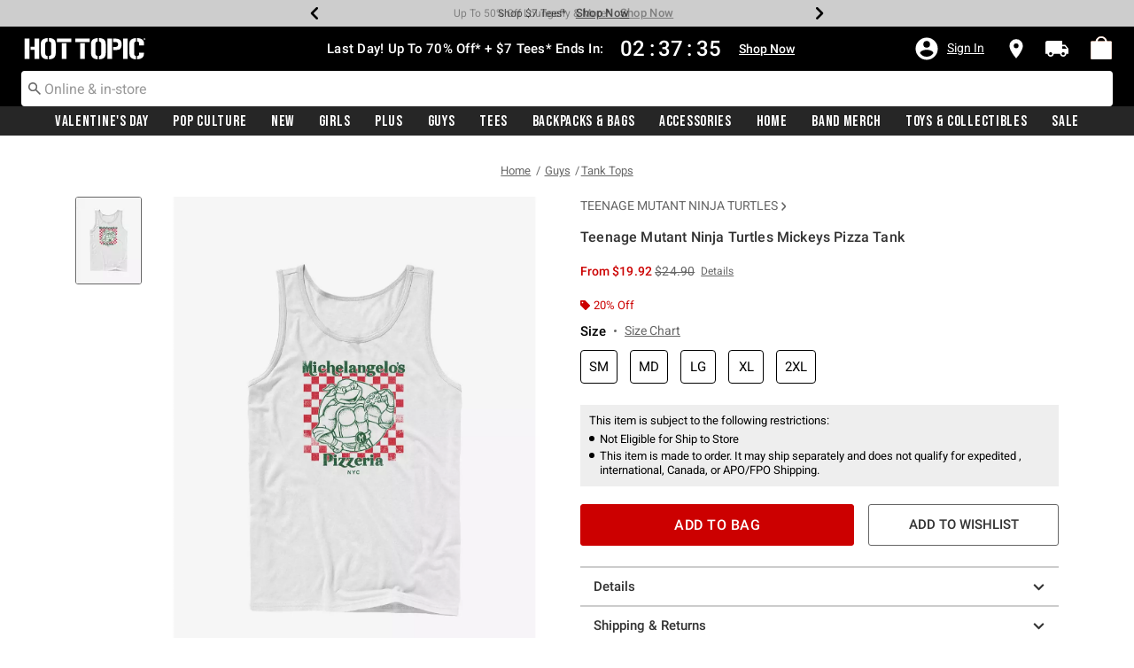

--- FILE ---
content_type: text/javascript; charset=utf-8
request_url: https://r.cquotient.com/recs/aavt-hottopic/pdp-top-new-products-to-product?callback=CQuotient._callback1&_device=mac&userId=&cookieId=abMsFGIJnBGlVbXT08EXkuEWeD&emailId=&anchors=id%3A%3A31574386%7C%7Csku%3A%3A%7C%7Ctype%3A%3A%7C%7Calt_id%3A%3A&slotId=pdp-recommendation-einstein-1&slotConfigId=Product_Page_Recommender1&slotConfigTemplate=slots%2Frecommendation%2Frecommendations.isml&ccver=1.03&realm=AAVT&siteId=hottopic&instanceType=prd&v=v3.1.3&json=%7B%22userId%22%3A%22%22%2C%22cookieId%22%3A%22abMsFGIJnBGlVbXT08EXkuEWeD%22%2C%22emailId%22%3A%22%22%2C%22anchors%22%3A%5B%7B%22id%22%3A%2231574386%22%2C%22sku%22%3A%22%22%2C%22type%22%3A%22%22%2C%22alt_id%22%3A%22%22%7D%5D%2C%22slotId%22%3A%22pdp-recommendation-einstein-1%22%2C%22slotConfigId%22%3A%22Product_Page_Recommender1%22%2C%22slotConfigTemplate%22%3A%22slots%2Frecommendation%2Frecommendations.isml%22%2C%22ccver%22%3A%221.03%22%2C%22realm%22%3A%22AAVT%22%2C%22siteId%22%3A%22hottopic%22%2C%22instanceType%22%3A%22prd%22%2C%22v%22%3A%22v3.1.3%22%7D
body_size: 843
content:
/**/ typeof CQuotient._callback1 === 'function' && CQuotient._callback1({"pdp-top-new-products-to-product":{"displayMessage":"pdp-top-new-products-to-product","recs":[{"id":"33272259","product_name":"Teenage Mutant Ninja Turtles Turtle Shell Icon Men's Hoodie","image_url":"http://cdn.media.amplience.net/s/hottopic/33272259_hi","product_url":"https://www.hottopic.com/product/teenage-mutant-ninja-turtles-turtle-shell-icon-mens-hoodie/33272259.html"},{"id":"33028787","product_name":"Teenage Mutant Ninja Turtles Group Pose T-Shirt","image_url":"http://cdn.media.amplience.net/s/hottopic/33028785_hi","product_url":"https://www.hottopic.com/product/teenage-mutant-ninja-turtles-group-pose-t-shirt/33028787.html"},{"id":"33030340","product_name":"Teenage Mutant Ninja Turtles Got Pizza T-Shirt","image_url":"http://cdn.media.amplience.net/s/hottopic/33030343_hi","product_url":"https://www.hottopic.com/product/teenage-mutant-ninja-turtles-got-pizza-t-shirt/33030340.html"},{"id":"33049803","product_name":"Teenage Mutant Ninja Turtles Spotlight Group T-Shirt","image_url":"http://cdn.media.amplience.net/s/hottopic/33049803_hi","product_url":"https://www.hottopic.com/product/teenage-mutant-ninja-turtles-spotlight-group-t-shirt/33049803.html"},{"id":"33278809","product_name":"Teenage Mutant Ninja Turtles Ready For Anything Men's Hoodie","image_url":"http://cdn.media.amplience.net/s/hottopic/33278809_hi","product_url":"https://www.hottopic.com/product/teenage-mutant-ninja-turtles-ready-for-anything-mens-hoodie/33278809.html"},{"id":"33069313","product_name":"Teenage Mutant Ninja Turtles Pop Art T-Shirt","image_url":"http://cdn.media.amplience.net/s/hottopic/33069314_hi","product_url":"https://www.hottopic.com/product/teenage-mutant-ninja-turtles-pop-art-t-shirt/33069313.html"},{"id":"31220740","product_name":"Teenage Mutant Ninja Turtles: Mutant Mayhem Ninja Turtle Names Throw Blanket","image_url":"http://cdn.media.amplience.net/s/hottopic/31220738_hi","product_url":"https://www.hottopic.com/product/teenage-mutant-ninja-turtles-mutant-mayhem-ninja-turtle-names-throw-blanket/31220740.html"},{"id":"32703972","product_name":"Teenage Mutant Ninja Turtles Mutant Mayhem Sketched Out Silk Touch with Hugger","image_url":"http://cdn.media.amplience.net/i/hottopic/32703771_av1","product_url":"https://www.hottopic.com/product/teenage-mutant-ninja-turtles-mutant-mayhem-sketched-out-silk-touch-with-hugger/32703972.html"},{"id":"33019258","product_name":"Teenage Mutant Ninja Turtles Group On Pizza Slices T-Shirt","image_url":"http://cdn.media.amplience.net/s/hottopic/33019258_hi","product_url":"https://www.hottopic.com/product/teenage-mutant-ninja-turtles-group-on-pizza-slices-t-shirt/33019258.html"},{"id":"33023862","product_name":"Teenage Mutant Ninja Turtles Neon Chalk Making Faces T-Shirt","image_url":"http://cdn.media.amplience.net/s/hottopic/33023862_hi","product_url":"https://www.hottopic.com/product/teenage-mutant-ninja-turtles-neon-chalk-making-faces-t-shirt/33023862.html"},{"id":"33028779","product_name":"Teenage Mutant Ninja Turtles Donatello Pizza Slice T-Shirt","image_url":"http://cdn.media.amplience.net/s/hottopic/33028782_hi","product_url":"https://www.hottopic.com/product/teenage-mutant-ninja-turtles-donatello-pizza-slice-t-shirt/33028779.html"},{"id":"33518737","product_name":"Teenage Mutant Ninja Turtles Mutant Mayhem NYC Teens Hoodie","image_url":"http://cdn.media.amplience.net/s/hottopic/33518737_hi","product_url":"https://www.hottopic.com/product/teenage-mutant-ninja-turtles-mutant-mayhem-nyc-teens-hoodie/33518737.html"},{"id":"33030350","product_name":"Teenage Mutant Ninja Turtles Raphael Bandana Skull And Weapons T-Shirt","image_url":"http://cdn.media.amplience.net/s/hottopic/33030349_hi","product_url":"https://www.hottopic.com/product/teenage-mutant-ninja-turtles-raphael-bandana-skull-and-weapons-t-shirt/33030350.html"},{"id":"33259826","product_name":"Teenage Mutant Ninja Turtles Neon Chalk Making Faces Sweatshirt","image_url":"http://cdn.media.amplience.net/s/hottopic/33259812_hi","product_url":"https://www.hottopic.com/product/teenage-mutant-ninja-turtles-neon-chalk-making-faces-sweatshirt/33259826.html"},{"id":"33049823","product_name":"Teenage Mutant Ninja Turtles Pixel Art Raphael Fight T-Shirt","image_url":"http://cdn.media.amplience.net/s/hottopic/33049823_hi","product_url":"https://www.hottopic.com/product/teenage-mutant-ninja-turtles-pixel-art-raphael-fight-t-shirt/33049823.html"}],"recoUUID":"b6c32009-6ab1-4668-a3ca-273a50595596"}});

--- FILE ---
content_type: text/javascript; charset=utf-8
request_url: https://p.cquotient.com/pebble?tla=aavt-hottopic&activityType=viewProduct&callback=CQuotient._act_callback0&cookieId=abMsFGIJnBGlVbXT08EXkuEWeD&userId=&emailId=&product=id%3A%3A31574386%7C%7Csku%3A%3A%7C%7Ctype%3A%3A%7C%7Calt_id%3A%3A&realm=AAVT&siteId=hottopic&instanceType=prd&locale=default&referrer=&currentLocation=https%3A%2F%2Fwww.hottopic.com%2Fproduct%2Fteenage-mutant-ninja-turtles-mickeys-pizza-tank%2F31574386.html&ls=true&_=1768972935404&v=v3.1.3&fbPixelId=__UNKNOWN__&json=%7B%22cookieId%22%3A%22abMsFGIJnBGlVbXT08EXkuEWeD%22%2C%22userId%22%3A%22%22%2C%22emailId%22%3A%22%22%2C%22product%22%3A%7B%22id%22%3A%2231574386%22%2C%22sku%22%3A%22%22%2C%22type%22%3A%22%22%2C%22alt_id%22%3A%22%22%7D%2C%22realm%22%3A%22AAVT%22%2C%22siteId%22%3A%22hottopic%22%2C%22instanceType%22%3A%22prd%22%2C%22locale%22%3A%22default%22%2C%22referrer%22%3A%22%22%2C%22currentLocation%22%3A%22https%3A%2F%2Fwww.hottopic.com%2Fproduct%2Fteenage-mutant-ninja-turtles-mickeys-pizza-tank%2F31574386.html%22%2C%22ls%22%3Atrue%2C%22_%22%3A1768972935404%2C%22v%22%3A%22v3.1.3%22%2C%22fbPixelId%22%3A%22__UNKNOWN__%22%7D
body_size: 369
content:
/**/ typeof CQuotient._act_callback0 === 'function' && CQuotient._act_callback0([{"k":"__cq_uuid","v":"abMsFGIJnBGlVbXT08EXkuEWeD","m":34128000},{"k":"__cq_bc","v":"%7B%22aavt-hottopic%22%3A%5B%7B%22id%22%3A%2231574386%22%7D%5D%7D","m":2592000},{"k":"__cq_seg","v":"0~0.00!1~0.00!2~0.00!3~0.00!4~0.00!5~0.00!6~0.00!7~0.00!8~0.00!9~0.00","m":2592000}]);

--- FILE ---
content_type: text/javascript; charset=utf-8
request_url: https://r.cquotient.com/recs/aavt-hottopic/pdp-bottom-new-product-to-product?callback=CQuotient._callback2&_device=mac&userId=&cookieId=abMsFGIJnBGlVbXT08EXkuEWeD&emailId=&anchors=id%3A%3A31574386%7C%7Csku%3A%3A%7C%7Ctype%3A%3A%7C%7Calt_id%3A%3A&slotId=pdp-recommendation-einstein-2&slotConfigId=Product_Page_Recommender2&slotConfigTemplate=slots%2Frecommendation%2Frecommendations.isml&ccver=1.03&realm=AAVT&siteId=hottopic&instanceType=prd&v=v3.1.3&json=%7B%22userId%22%3A%22%22%2C%22cookieId%22%3A%22abMsFGIJnBGlVbXT08EXkuEWeD%22%2C%22emailId%22%3A%22%22%2C%22anchors%22%3A%5B%7B%22id%22%3A%2231574386%22%2C%22sku%22%3A%22%22%2C%22type%22%3A%22%22%2C%22alt_id%22%3A%22%22%7D%5D%2C%22slotId%22%3A%22pdp-recommendation-einstein-2%22%2C%22slotConfigId%22%3A%22Product_Page_Recommender2%22%2C%22slotConfigTemplate%22%3A%22slots%2Frecommendation%2Frecommendations.isml%22%2C%22ccver%22%3A%221.03%22%2C%22realm%22%3A%22AAVT%22%2C%22siteId%22%3A%22hottopic%22%2C%22instanceType%22%3A%22prd%22%2C%22v%22%3A%22v3.1.3%22%7D
body_size: 952
content:
/**/ typeof CQuotient._callback2 === 'function' && CQuotient._callback2({"pdp-bottom-new-product-to-product":{"displayMessage":"pdp-bottom-new-product-to-product","recs":[{"id":"35238813","product_name":"Garfield Fairy T-Shirt","image_url":"http://cdn.media.amplience.net/s/hottopic/35238813_hi","product_url":"https://www.hottopic.com/product/garfield-fairy-t-shirt/35238813.html"},{"id":"35192469","product_name":"Capybara Horrors Persist Kanji Puff Print T-Shirt By Call Your Mother","image_url":"http://cdn.media.amplience.net/i/hottopic/35192469_av1","product_url":"https://www.hottopic.com/product/capybara-horrors-persist-kanji-puff-print-t-shirt-by-call-your-mother/35192469.html"},{"id":"35187984","product_name":"Abstract Concept Growth T-Shirt By Call Your Mother","image_url":"http://cdn.media.amplience.net/i/hottopic/35187984_av1","product_url":"https://www.hottopic.com/product/abstract-concept-growth-t-shirt-by-call-your-mother/35187984.html"},{"id":"35107359","product_name":"Sad Cat Email T-Shirt By Goodie Two Sleeves","image_url":"http://cdn.media.amplience.net/s/hottopic/35107359_hi","product_url":"https://www.hottopic.com/product/sad-cat-email-t-shirt-by-goodie-two-sleeves/35107359.html"},{"id":"35107262","product_name":"You Cannot Overthink Cow T-Shirt By Got Funny?","image_url":"http://cdn.media.amplience.net/s/hottopic/35107262_hi","product_url":"https://www.hottopic.com/product/you-cannot-overthink-cow-t-shirt-by-got-funny/35107262.html"},{"id":"34547257","product_name":"Chips And Guac T-Shirt By Goodie Two Sleeves","image_url":"http://cdn.media.amplience.net/s/hottopic/34547257_hi","product_url":"https://www.hottopic.com/product/chips-and-guac-t-shirt-by-goodie-two-sleeves/34547257.html"},{"id":"35186473","product_name":"The Last Of Us Part II Photos Tank","image_url":"http://cdn.media.amplience.net/s/hottopic/35186473_hi","product_url":"https://www.hottopic.com/product/the-last-of-us-part-ii-photos-tank/35186473.html"},{"id":"35186381","product_name":"A Nightmare on Elm Street Claw Screech Tank","image_url":"http://cdn.media.amplience.net/s/hottopic/35186381_hi","product_url":"https://www.hottopic.com/product/a-nightmare-on-elm-street-claw-screech-tank/35186381.html"},{"id":"34810177","product_name":"Alien Quotes Tank","image_url":"http://cdn.media.amplience.net/s/hottopic/34810177_hi","product_url":"https://www.hottopic.com/product/alien-quotes-tank/34810177.html"},{"id":"34809326","product_name":"Disney Goofy Neon Grid Tank","image_url":"http://cdn.media.amplience.net/s/hottopic/34809326_hi","product_url":"https://www.hottopic.com/product/disney-goofy-neon-grid-tank/34809326.html"},{"id":"33909466","product_name":"Disney Donald Duck Vacay Mode Tank","image_url":"http://cdn.media.amplience.net/s/hottopic/33909466_hi","product_url":"https://www.hottopic.com/product/disney-donald-duck-vacay-mode-tank/33909466.html"},{"id":"20968075","product_name":"Pokemon Squirtle Water Type Tank Top","image_url":"http://cdn.media.amplience.net/s/hottopic/20968075_hi","product_url":"https://www.hottopic.com/product/pokemon-squirtle-water-type-tank-top/20968075.html"},{"id":"20918287","product_name":"Nintendo Great Tank","image_url":"http://cdn.media.amplience.net/s/hottopic/20918287_hi","product_url":"https://www.hottopic.com/product/nintendo-great-tank/20918287.html"},{"id":"19273572","product_name":"Marvel Spider-Man Gamerverse Tank","image_url":"http://cdn.media.amplience.net/s/hottopic/19273572_hi","product_url":"https://www.hottopic.com/product/marvel-spider-man-gamerverse-tank/19273572.html"},{"id":"15432549","product_name":"Super Mario Vintage Fly Tank","image_url":"http://cdn.media.amplience.net/s/hottopic/15432549_hi","product_url":"https://www.hottopic.com/product/super-mario-vintage-fly-tank/15432549.html"}],"recoUUID":"586f2ecb-3923-42fe-b48b-41d9ddeb8ee2"}});

--- FILE ---
content_type: application/x-javascript;charset=utf-8
request_url: https://sanalytics.hottopic.com/id?d_visid_ver=4.1.0&d_fieldgroup=A&mcorgid=33A90F985C014F620A495CF5%40AdobeOrg&mid=73180927491079362390814756193673207297&ts=1768972936962
body_size: -41
content:
{"mid":"73180927491079362390814756193673207297"}

--- FILE ---
content_type: text/javascript
request_url: https://www.hottopic.com/on/demandware.static/Sites-hottopic-Site/-/default/v1768970830133/internal/jscript/applepay.js
body_size: 3625
content:
/* global fetch, CustomEvent */
if (window.dw && window.dw.applepay && window.ApplePaySession && window.ApplePaySession.canMakePayments() && typeof fetch === 'function') {
	(function (config, location, ApplePaySession) {
		/** Used version of ApplePaySession */
		var APPLE_PAY_VERSION = 1;

		/** CSS class name indicating an element was processed by a directive */
		var CLASS_PROCESSED = 'dw-apple-pay-processed';

		/** Name of the SKU element attribute indicating add to basket */
		var ATTR_SKU = 'sku';

		/** Left hand side of cookie indicating to update the Apple Pay request. */
		var UPDATE_REQUEST_COOKIE_LHS = '; dwapupreq=';

		/** Map of Demandware status names to Apple Pay status codes */
		var STATUSES = {
			Failure: ApplePaySession.STATUS_FAILURE,
			InvalidBillingPostalAddress: ApplePaySession.STATUS_INVALID_BILLING_POSTAL_ADDRESS,
			InvalidShippingPostalAddress: ApplePaySession.STATUS_INVALID_SHIPPING_POSTAL_ADDRESS,
			InvalidShippingContact: ApplePaySession.STATUS_INVALID_SHIPPING_CONTACT,
			PINRequired: ApplePaySession.STATUS_PIN_REQUIRED,
			PINIncorrect: ApplePaySession.STATUS_PIN_INCORRECT,
			PINLockout: ApplePaySession.STATUS_PIN_LOCKOUT
		};

		if (location.protocol !== 'https:' || !ApplePaySession.supportsVersion(APPLE_PAY_VERSION)) {
			return;
		}
		var action = config.action;
		var inject = config.inject;

		/** Last value of the cookie indicating to update the Apple Pay request. */
		var lastUpdateRequestCookie;

		/** URL to which to redirect if the Apple Pay session is aborted. */
		var redirect;

		/** Latest Apple Pay request data to use to create a session. */
		var request;
		
		/** Request object that gets updated with new data from server responses. */
		var updatedRequest;

		/** Current Apple Pay session. */
		var session;

		function hasClass (element, className) {
			return (' ' + element.className + ' ').replace(/[\t\r\n\f]/g, ' ').indexOf(' ' + className + ' ') > -1;
		}

		function mapStatus (status) {
			if (status && STATUSES[status]) {
				return STATUSES[status];
			}
			return ApplePaySession.STATUS_FAILURE;
		}

		function handleResponse (response) {
			return response.json()
				.then(function (json) {
					if (response.status >= 200 && response.status < 300) {
						// Return success JSON response
						return json;
					}

					// Throw error with response status
					var err = new Error(json ? json.status : 'Request error');
					err.response = json;
					throw err;
				});
		}

		function postJson (url, data) {
			var json = data;
			if (typeof data === 'object') {
				json = JSON.stringify(data);
			} else if (typeof data !== 'string') {
				throw new Error('Data must be an object or a JSON string.');
			}
			return fetch(url, {
				method: 'POST',
				credentials: 'include',
				headers: {
					'Content-Type': 'application/json',
					'Accept': 'application/json'
				},
				body: json
			}).then(handleResponse);
		}

		function getJson (url) {
			return fetch(url, {
				credentials: 'include',
				headers: {
					'Accept': 'application/json'
				}
			}).then(handleResponse);
		}

		/* Filter out properties that are not from Event prototype,
		 * and include all others as ownProperty to a new object.
		 * @param {Event} e
		 * @return {Object} object with relevant properties as ownProperty
		 */
		function filterEvent (e) {
			var filteredEvent = {};
			for (var prop in e) {
				/* global Event */
				if (!Event.prototype.hasOwnProperty(prop)) {
					filteredEvent[prop] = e[prop];
				}
			}
			return filteredEvent;
		}

		/**
		 * On successful creation of an order, submit it through a form
		 * @param {String} formAction URL to which to POST form to
		 */
		function submitOrder (formAction) {
			var form = document.createElement('form');
			form.action = formAction;
			form.method = 'post';

			document.body.appendChild(form);
			form.submit();
		}

		function doRedirect () {
			if (redirect) {
				// Redirect to last responded redirect
				location.href = redirect;
			}
		}

		function dispatchEvent (event) {
			if (!event || !event.name) {
				return;
			}
			document.body.dispatchEvent(new CustomEvent(event.name, {
				bubbles: true,
				detail: event.detail
			}));
		}

		function processServerResponse (response) {
			if (!response) {
				return;
			}
			// redirect could be an empty string
			if (typeof response.redirect !== 'undefined') {
				// set redirect URL
				redirect = response.redirect;
			}
			dispatchEvent(response.event);
		}

		function oncancelHandler (e) {
			setSession(null);

			postJson(action.cancel, {}).then(function (response) {
				processServerResponse(response);
				doRedirect();
			}, function (error) {
				processServerResponse(error.response);
				doRedirect();
			}).catch(function (err) {
				console.error(err);
			});
		}

		function onpaymentauthorizedHandler (e) {
			postJson(action.onpaymentauthorized, filterEvent(e)).then(function (response) {
				session.completePayment(ApplePaySession.STATUS_SUCCESS);
				processServerResponse(response);
				setSession(null);
				submitOrder(response.redirect);
			}, function (error) {
				session.completePayment(mapStatus(error.message));
				processServerResponse(error.response);
				doRedirect();
			}).catch(function (err) {
				console.error(err);
			});
		}

		function onpaymentmethodselectedHandler (e) {
			postJson(action.onpaymentmethodselected, filterEvent(e)).then(function (response) {
				// update updatedRequest with new server response
				updatedRequest = Object.assign(updatedRequest, response);
				session.completePaymentMethodSelection(response.total, response.lineItems);
				processServerResponse(response);
			}, function (error) {
				// No way to communicate error status on this event to Apple Pay
				session.completePaymentMethodSelection(
						updatedRequest.total, updatedRequest.lineItems);
				processServerResponse(error.response);
			}).catch(function (err) {
				console.error(err);
			});
		}

		function onshippingcontactselectedHandler (e) {
			postJson(action.onshippingcontactselected, filterEvent(e)).then(function (response) {
				// update updatedRequest with new server response
				updatedRequest = Object.assign(updatedRequest, response);
				session.completeShippingContactSelection(ApplePaySession.STATUS_SUCCESS,
					response.shippingMethods, response.total, response.lineItems);
				processServerResponse(response);
			}, function (error) {
				session.completeShippingContactSelection(mapStatus(error.message),
						[], updatedRequest.total, updatedRequest.lineItems);
				processServerResponse(error.response);
			}).catch(function (err) {
				console.error(err);
			});
		}

		function onshippingmethodselectedHandler (e) {
			postJson(action.onshippingmethodselected, filterEvent(e)).then(function (response) {
				// update updatedRequest with new server response
				updatedRequest = Object.assign(updatedRequest, response);
				session.completeShippingMethodSelection(ApplePaySession.STATUS_SUCCESS,
					response.total, response.lineItems);
				processServerResponse(response);
			}, function (error) {
				session.completeShippingMethodSelection(mapStatus(error.message),
						updatedRequest.total, updatedRequest.lineItems);
				processServerResponse(error.response);
			}).catch(function (err) {
				console.error(err);
			});
		}

		function onvalidatemerchantHandler (e) {
			postJson(action.onvalidatemerchant, Object.assign(filterEvent(e), {
				hostname: window.location.hostname
			})).then(function (response) {
				session.completeMerchantValidation(response.session);
			}, function (error) {
				session.abort();
			}).catch(function (err) {
				console.error(err);
			});
		}

		function setSession (s) {
			if (session) {
				session.oncancel = null;
				session.onpaymentauthorized = null;
				session.onpaymentmethodselected = null;
				session.onshippingcontactselected = null;
				session.onshippingmethodselected = null;
				session.onvalidatemerchant = null;
			}

			session = s;

			if (session) {
				session.oncancel = oncancelHandler;
				session.onpaymentauthorized = onpaymentauthorizedHandler;
				session.onpaymentmethodselected = onpaymentmethodselectedHandler;
				session.onshippingcontactselected = onshippingcontactselectedHandler;
				session.onshippingmethodselected = onshippingmethodselectedHandler;
				session.onvalidatemerchant = onvalidatemerchantHandler;
			}
		}

		/**
		 * Begins the ApplePaySession.
		 */
		function createSession () {
			// fake the total amount to make it a valid request
			// if the basket is empty.
			// @TODO some basic addition should be calculated instead
			// to reflect a more reasonable amount
			// this relies on the SKU price to be available on render
			if (parseFloat(request.total.amount) === 0) {
				request.total.amount = '0.01';
			}
			setSession(new ApplePaySession(APPLE_PAY_VERSION, request));
			session.begin();

			// set updatedRequest to request
			updatedRequest = Object.assign({}, request);
		}

		/**
		 * Prepares an Apple Pay basket, optionally
		 * containing exclusively the product with the given SKU to buy.
		 * @param {String} [sku] SKU of product to buy
		 */
		function prepareBasket (sku) {
			postJson(action.prepareBasket, {
				sku: sku
			}).then(function (response) {
				processServerResponse(response);
			}, function (error) {
				try {
					session.abort();
				} catch (e) {
					// Swallow an error if Apple Pay throws when aborting session
					console.error(e);
				}
				processServerResponse(error.response);
				doRedirect();
			}).catch(function (err) {
				console.error(err);
			});
		}

		function validateInject (element, directive) {
			if (element.hasAttribute(ATTR_SKU)) {
				// No minimum total price required to inject for add to cart
				return !!request;
			}

			// Inject only if request total price is positive
			return request && request.total && request.total.amount &&
				parseFloat(request.total.amount) > 0;
		}

		function createButton (element, directive) {
			// Create button element
			var button = document.createElement('button');
			button.type = 'button';

			// Compose button class name
			var className = '';
			if (directive.css) {
				className += directive.css;
			}

			// Copy attributes to button
			if (directive.copy) {
				if (element.getAttribute(ATTR_SKU)) {
					button.setAttribute(ATTR_SKU, element.getAttribute(ATTR_SKU));
				}
				if (element.className) {
					className += ' ' + element.className;
				}
				if (element.id) {
					var id = element.id;
					element.id = '';
					button.id = id;
				}
			}

			if (className) {
				button.className = className;
			}

			// Dynamically style the button
			if (directive.style) {
				var styleElement;
				if (directive.style.ref === 'this') {
					// Style reference is same element
					styleElement = element;
				} else if (directive.style.ref) {
					// Query style reference element
					styleElement = document.querySelector(directive.style.ref);
				}

				if (styleElement && directive.style.attr && 'getComputedStyle' in window) {
					// Copy declared style attributes to button
					var computedStyle = window.getComputedStyle(styleElement);
					var style = '';
					for (var i = 0; i < directive.style.attr.length; i++) {
						style += directive.style.attr[i] + ':' + computedStyle.getPropertyValue(directive.style.attr[i]) + ';';
					}
					button.style = style;
				}
			}

			// Add button click handler
			button.onclick = function () {
				// Create Apple Pay basket
				prepareBasket(button.getAttribute(ATTR_SKU));

				// Create Apple Pay session synchronously
				createSession();

				// Quit further event handling
				return false;
			};

			return button;
		}

		function process (element, directive) {
			if (hasClass(element, CLASS_PROCESSED)) {
				// Element has already been processed
				return;
			}

			if (!validateInject(element, directive)) {
				// Element is not valid for this directive
				return;
			}

			// Create button for element
			var button = createButton(element, directive);

			// Execute action for button
			switch (directive.action) {
				case 'after':
					element.parentNode.appendChild(button, element.nextSibling);
					break;
				case 'before':
					element.parentNode.insertBefore(button, element);
					break;
				case 'replace':
					element.parentNode.insertBefore(button, element);
					element.parentNode.removeChild(element);
					break;
				case 'append':
					element.appendChild(button);
					break;
			}

			// Mark element as processed
			element.className += ' ' + CLASS_PROCESSED;
		}

		function processDirectives () {
			if (!request) {
				// Quit processing without a valid request
				return;
			}

			var directive, elements;
			for (var i = 0; i < inject.directives.length; i++) {
				directive = inject.directives[i];
				elements = document.querySelectorAll(directive.query);
				if (elements && elements.length > 0) {
					for (var j = 0; j < elements.length; j++) {
						process(elements[j], directive);
					}
				}
			}

			if (inject.directives.length) {
				// Repeat processing in one second
				setTimeout(processDirectives, 1000);
			}
		}

		/**
		 * Retrieves Apple Pay request info from the server.
		 */
		function getRequest () {
			getJson(action.getRequest).then(function (response) {
				request = Object.assign({}, response.request);
				processDirectives();
				processServerResponse(response);
			}).catch(function (err) {
				console.error(err);
				processServerResponse(err.response);
			});
		}

		function getUpdateRequestCookie () {
			var cookie = '; ' + (document.cookie || '') + '; ';
			var start = cookie.indexOf(UPDATE_REQUEST_COOKIE_LHS);
			if (start < 0) {
				return '';
			}

			start += UPDATE_REQUEST_COOKIE_LHS.length;
			return cookie.substring(start, cookie.indexOf('; ', start));
		}

		function pollCookies () {
			var value = getUpdateRequestCookie();
			if (value && value !== lastUpdateRequestCookie) {
				lastUpdateRequestCookie = value;
				getRequest();
			}
		}

		// Kick off XHR to get initial Apple Pay request
		getRequest();

		// Poll for cookie to update Apple Pay request
		lastUpdateRequestCookie = getUpdateRequestCookie();
		setInterval(pollCookies, 200);
	})(window.dw.applepay, window.location, window.ApplePaySession);
}
